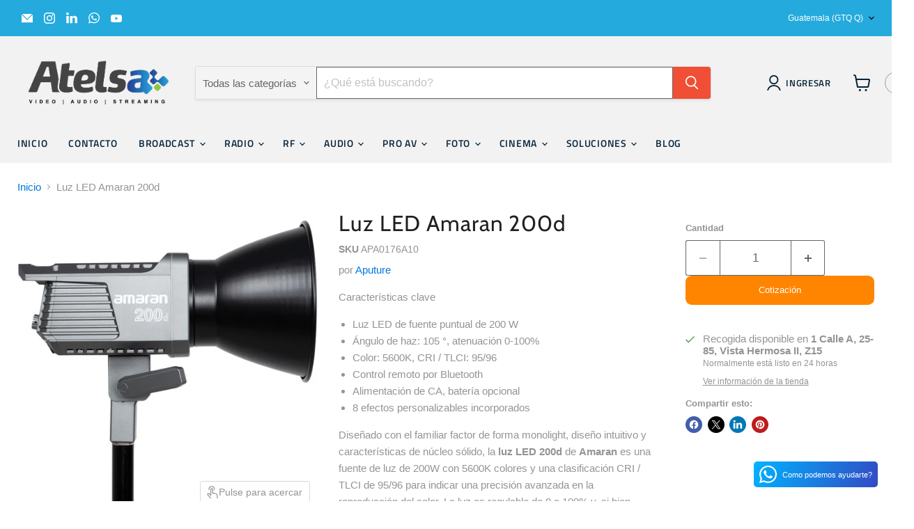

--- FILE ---
content_type: text/javascript; charset=utf-8
request_url: https://www.atelsa.com/products/luz-led-amaran-200d.js
body_size: 1180
content:
{"id":6876101509280,"title":"Luz LED Amaran 200d","handle":"luz-led-amaran-200d","description":"\u003cdiv class=\"title_3Dx0bIfIE-IxSQhNjp7-Yp\" data-mce-fragment=\"1\"\u003e\n\u003cdiv data-selenium=\"sellingPointsTitle\" class=\"text_2iIiQM2M98BvhYsiaXaYuw comfy_3Tv67P0yhL_J6BIUitJ2zo sizeTitle4_2iuXk4fiJdiSJrFwQaVSyO weightBold_uZPYIzc0akPVg32yaW2cS primary_ELb2ysditdCtk24iMBTUs\" data-mce-fragment=\"1\"\u003e\u003cspan data-mce-fragment=\"1\"\u003eCaracterísticas clave\u003c\/span\u003e\u003c\/div\u003e\n\u003c\/div\u003e\n\u003cul class=\"list_22p_DbxsLr4MV-m3EOA_5T\" data-mce-fragment=\"1\"\u003e\n\u003cli class=\"listItem_1k-sWDbEV5fQJj1k-1SEFn\" data-selenium=\"sellingPointsListItem\" data-mce-fragment=\"1\"\u003e\u003cspan data-mce-fragment=\"1\"\u003eLuz LED de fuente puntual de 200 W\u003c\/span\u003e\u003c\/li\u003e\n\u003cli class=\"listItem_1k-sWDbEV5fQJj1k-1SEFn\" data-selenium=\"sellingPointsListItem\" data-mce-fragment=\"1\"\u003e\u003cspan data-mce-fragment=\"1\"\u003eÁngulo de haz: 105 °, atenuación 0-100%\u003c\/span\u003e\u003c\/li\u003e\n\u003cli class=\"listItem_1k-sWDbEV5fQJj1k-1SEFn\" data-selenium=\"sellingPointsListItem\" data-mce-fragment=\"1\"\u003e\u003cspan data-mce-fragment=\"1\"\u003eColor: 5600K, CRI \/ TLCI: 95\/96\u003c\/span\u003e\u003c\/li\u003e\n\u003cli class=\"listItem_1k-sWDbEV5fQJj1k-1SEFn\" data-selenium=\"sellingPointsListItem\" data-mce-fragment=\"1\"\u003e\u003cspan data-mce-fragment=\"1\"\u003eControl remoto por Bluetooth\u003c\/span\u003e\u003c\/li\u003e\n\u003cli class=\"listItem_1k-sWDbEV5fQJj1k-1SEFn\" data-selenium=\"sellingPointsListItem\" data-mce-fragment=\"1\"\u003e\u003cspan data-mce-fragment=\"1\"\u003eAlimentación de CA, batería opcional\u003c\/span\u003e\u003c\/li\u003e\n\u003cli class=\"listItem_1k-sWDbEV5fQJj1k-1SEFn\" data-selenium=\"sellingPointsListItem\" data-mce-fragment=\"1\"\u003e\u003cspan data-mce-fragment=\"1\"\u003e8 efectos personalizables incorporados\u003c\/span\u003e\u003c\/li\u003e\n\u003c\/ul\u003e\n\u003cp\u003e\u003cspan data-mce-fragment=\"1\"\u003e\u003cspan\u003eDiseñado con el familiar factor de forma monolight, diseño intuitivo y características de núcleo sólido, la \u003c\/span\u003e\u003cb\u003e\u003cspan\u003eluz LED 200d\u003c\/span\u003e\u003c\/b\u003e\u003cspan\u003e de \u003c\/span\u003e\u003cb\u003e\u003cspan\u003eAmaran\u003c\/span\u003e\u003c\/b\u003e\u003cspan\u003e es una fuente de luz de 200W con 5600K colores y una clasificación CRI \/ TLCI de 95\/96 para indicar una precisión avanzada en la reproducción del color. La luz es regulable de 0 a 100% y, si bien puede realizar ajustes de intensidad de luz localmente en el dispositivo, también puede realizarlos a través de Bluetooth con su teléfono inteligente y una aplicación gratuita. El 200d tiene ocho efectos personalizables incorporados, un soporte de paraguas y un soporte reflector Bowens para acceder a los modeladores de luz Amaran y también a los muchos otros fabricantes que usan este popular soporte. El 200d está listo para su uso en todo el mundo a través de su fuente de alimentación incorporada de 100-240 V, pero también funcionará con baterías opcionales cuando la alimentación de CA no esté disponible.\u003c\/span\u003e\u003c\/span\u003e\u003c\/p\u003e","published_at":"2021-08-07T12:28:35-06:00","created_at":"2021-08-07T12:28:33-06:00","vendor":"Aputure","type":"","tags":["Atelsa"],"price":0,"price_min":0,"price_max":0,"available":true,"price_varies":false,"compare_at_price":null,"compare_at_price_min":0,"compare_at_price_max":0,"compare_at_price_varies":false,"variants":[{"id":40585815392416,"title":"Default Title","option1":"Default Title","option2":null,"option3":null,"sku":"APA0176A10","requires_shipping":true,"taxable":false,"featured_image":null,"available":true,"name":"Luz LED Amaran 200d","public_title":null,"options":["Default Title"],"price":0,"weight":0,"compare_at_price":null,"inventory_management":null,"barcode":"","requires_selling_plan":false,"selling_plan_allocations":[]}],"images":["\/\/cdn.shopify.com\/s\/files\/1\/0455\/8743\/1584\/products\/1608120326_1609913.jpg?v=1628360916","\/\/cdn.shopify.com\/s\/files\/1\/0455\/8743\/1584\/products\/1608121104_IMG_1461857.jpg?v=1628360916","\/\/cdn.shopify.com\/s\/files\/1\/0455\/8743\/1584\/products\/1608121104_IMG_1461863.jpg?v=1628360916","\/\/cdn.shopify.com\/s\/files\/1\/0455\/8743\/1584\/products\/1608121104_IMG_1461861.jpg?v=1628360916","\/\/cdn.shopify.com\/s\/files\/1\/0455\/8743\/1584\/products\/1608121104_IMG_1461862.jpg?v=1628360917","\/\/cdn.shopify.com\/s\/files\/1\/0455\/8743\/1584\/products\/1608121104_IMG_1461858.jpg?v=1628360917","\/\/cdn.shopify.com\/s\/files\/1\/0455\/8743\/1584\/products\/1608121104_IMG_1461859.jpg?v=1628360917","\/\/cdn.shopify.com\/s\/files\/1\/0455\/8743\/1584\/products\/1608121104_IMG_1461855.jpg?v=1628360917"],"featured_image":"\/\/cdn.shopify.com\/s\/files\/1\/0455\/8743\/1584\/products\/1608120326_1609913.jpg?v=1628360916","options":[{"name":"Title","position":1,"values":["Default Title"]}],"url":"\/products\/luz-led-amaran-200d","media":[{"alt":"Luz LED Amaran 200d Aputure","id":22097006231712,"position":1,"preview_image":{"aspect_ratio":1.0,"height":500,"width":500,"src":"https:\/\/cdn.shopify.com\/s\/files\/1\/0455\/8743\/1584\/products\/1608120326_1609913.jpg?v=1628360916"},"aspect_ratio":1.0,"height":500,"media_type":"image","src":"https:\/\/cdn.shopify.com\/s\/files\/1\/0455\/8743\/1584\/products\/1608120326_1609913.jpg?v=1628360916","width":500},{"alt":"Luz LED Amaran 200d Aputure","id":22097006264480,"position":2,"preview_image":{"aspect_ratio":1.0,"height":500,"width":500,"src":"https:\/\/cdn.shopify.com\/s\/files\/1\/0455\/8743\/1584\/products\/1608121104_IMG_1461857.jpg?v=1628360916"},"aspect_ratio":1.0,"height":500,"media_type":"image","src":"https:\/\/cdn.shopify.com\/s\/files\/1\/0455\/8743\/1584\/products\/1608121104_IMG_1461857.jpg?v=1628360916","width":500},{"alt":"Luz LED Amaran 200d Aputure","id":22097006297248,"position":3,"preview_image":{"aspect_ratio":1.0,"height":500,"width":500,"src":"https:\/\/cdn.shopify.com\/s\/files\/1\/0455\/8743\/1584\/products\/1608121104_IMG_1461863.jpg?v=1628360916"},"aspect_ratio":1.0,"height":500,"media_type":"image","src":"https:\/\/cdn.shopify.com\/s\/files\/1\/0455\/8743\/1584\/products\/1608121104_IMG_1461863.jpg?v=1628360916","width":500},{"alt":"Luz LED Amaran 200d Aputure","id":22097006330016,"position":4,"preview_image":{"aspect_ratio":1.0,"height":500,"width":500,"src":"https:\/\/cdn.shopify.com\/s\/files\/1\/0455\/8743\/1584\/products\/1608121104_IMG_1461861.jpg?v=1628360916"},"aspect_ratio":1.0,"height":500,"media_type":"image","src":"https:\/\/cdn.shopify.com\/s\/files\/1\/0455\/8743\/1584\/products\/1608121104_IMG_1461861.jpg?v=1628360916","width":500},{"alt":"Luz LED Amaran 200d Aputure","id":22097006362784,"position":5,"preview_image":{"aspect_ratio":1.0,"height":500,"width":500,"src":"https:\/\/cdn.shopify.com\/s\/files\/1\/0455\/8743\/1584\/products\/1608121104_IMG_1461862.jpg?v=1628360917"},"aspect_ratio":1.0,"height":500,"media_type":"image","src":"https:\/\/cdn.shopify.com\/s\/files\/1\/0455\/8743\/1584\/products\/1608121104_IMG_1461862.jpg?v=1628360917","width":500},{"alt":"Luz LED Amaran 200d Aputure","id":22097006395552,"position":6,"preview_image":{"aspect_ratio":1.0,"height":500,"width":500,"src":"https:\/\/cdn.shopify.com\/s\/files\/1\/0455\/8743\/1584\/products\/1608121104_IMG_1461858.jpg?v=1628360917"},"aspect_ratio":1.0,"height":500,"media_type":"image","src":"https:\/\/cdn.shopify.com\/s\/files\/1\/0455\/8743\/1584\/products\/1608121104_IMG_1461858.jpg?v=1628360917","width":500},{"alt":"Luz LED Amaran 200d Aputure","id":22097006428320,"position":7,"preview_image":{"aspect_ratio":1.0,"height":500,"width":500,"src":"https:\/\/cdn.shopify.com\/s\/files\/1\/0455\/8743\/1584\/products\/1608121104_IMG_1461859.jpg?v=1628360917"},"aspect_ratio":1.0,"height":500,"media_type":"image","src":"https:\/\/cdn.shopify.com\/s\/files\/1\/0455\/8743\/1584\/products\/1608121104_IMG_1461859.jpg?v=1628360917","width":500},{"alt":"Luz LED Amaran 200d Aputure","id":22097006461088,"position":8,"preview_image":{"aspect_ratio":1.0,"height":500,"width":500,"src":"https:\/\/cdn.shopify.com\/s\/files\/1\/0455\/8743\/1584\/products\/1608121104_IMG_1461855.jpg?v=1628360917"},"aspect_ratio":1.0,"height":500,"media_type":"image","src":"https:\/\/cdn.shopify.com\/s\/files\/1\/0455\/8743\/1584\/products\/1608121104_IMG_1461855.jpg?v=1628360917","width":500}],"requires_selling_plan":false,"selling_plan_groups":[]}

--- FILE ---
content_type: text/javascript; charset=utf-8
request_url: https://www.atelsa.com/products/luz-led-amaran-200d.js
body_size: 787
content:
{"id":6876101509280,"title":"Luz LED Amaran 200d","handle":"luz-led-amaran-200d","description":"\u003cdiv class=\"title_3Dx0bIfIE-IxSQhNjp7-Yp\" data-mce-fragment=\"1\"\u003e\n\u003cdiv data-selenium=\"sellingPointsTitle\" class=\"text_2iIiQM2M98BvhYsiaXaYuw comfy_3Tv67P0yhL_J6BIUitJ2zo sizeTitle4_2iuXk4fiJdiSJrFwQaVSyO weightBold_uZPYIzc0akPVg32yaW2cS primary_ELb2ysditdCtk24iMBTUs\" data-mce-fragment=\"1\"\u003e\u003cspan data-mce-fragment=\"1\"\u003eCaracterísticas clave\u003c\/span\u003e\u003c\/div\u003e\n\u003c\/div\u003e\n\u003cul class=\"list_22p_DbxsLr4MV-m3EOA_5T\" data-mce-fragment=\"1\"\u003e\n\u003cli class=\"listItem_1k-sWDbEV5fQJj1k-1SEFn\" data-selenium=\"sellingPointsListItem\" data-mce-fragment=\"1\"\u003e\u003cspan data-mce-fragment=\"1\"\u003eLuz LED de fuente puntual de 200 W\u003c\/span\u003e\u003c\/li\u003e\n\u003cli class=\"listItem_1k-sWDbEV5fQJj1k-1SEFn\" data-selenium=\"sellingPointsListItem\" data-mce-fragment=\"1\"\u003e\u003cspan data-mce-fragment=\"1\"\u003eÁngulo de haz: 105 °, atenuación 0-100%\u003c\/span\u003e\u003c\/li\u003e\n\u003cli class=\"listItem_1k-sWDbEV5fQJj1k-1SEFn\" data-selenium=\"sellingPointsListItem\" data-mce-fragment=\"1\"\u003e\u003cspan data-mce-fragment=\"1\"\u003eColor: 5600K, CRI \/ TLCI: 95\/96\u003c\/span\u003e\u003c\/li\u003e\n\u003cli class=\"listItem_1k-sWDbEV5fQJj1k-1SEFn\" data-selenium=\"sellingPointsListItem\" data-mce-fragment=\"1\"\u003e\u003cspan data-mce-fragment=\"1\"\u003eControl remoto por Bluetooth\u003c\/span\u003e\u003c\/li\u003e\n\u003cli class=\"listItem_1k-sWDbEV5fQJj1k-1SEFn\" data-selenium=\"sellingPointsListItem\" data-mce-fragment=\"1\"\u003e\u003cspan data-mce-fragment=\"1\"\u003eAlimentación de CA, batería opcional\u003c\/span\u003e\u003c\/li\u003e\n\u003cli class=\"listItem_1k-sWDbEV5fQJj1k-1SEFn\" data-selenium=\"sellingPointsListItem\" data-mce-fragment=\"1\"\u003e\u003cspan data-mce-fragment=\"1\"\u003e8 efectos personalizables incorporados\u003c\/span\u003e\u003c\/li\u003e\n\u003c\/ul\u003e\n\u003cp\u003e\u003cspan data-mce-fragment=\"1\"\u003e\u003cspan\u003eDiseñado con el familiar factor de forma monolight, diseño intuitivo y características de núcleo sólido, la \u003c\/span\u003e\u003cb\u003e\u003cspan\u003eluz LED 200d\u003c\/span\u003e\u003c\/b\u003e\u003cspan\u003e de \u003c\/span\u003e\u003cb\u003e\u003cspan\u003eAmaran\u003c\/span\u003e\u003c\/b\u003e\u003cspan\u003e es una fuente de luz de 200W con 5600K colores y una clasificación CRI \/ TLCI de 95\/96 para indicar una precisión avanzada en la reproducción del color. La luz es regulable de 0 a 100% y, si bien puede realizar ajustes de intensidad de luz localmente en el dispositivo, también puede realizarlos a través de Bluetooth con su teléfono inteligente y una aplicación gratuita. El 200d tiene ocho efectos personalizables incorporados, un soporte de paraguas y un soporte reflector Bowens para acceder a los modeladores de luz Amaran y también a los muchos otros fabricantes que usan este popular soporte. El 200d está listo para su uso en todo el mundo a través de su fuente de alimentación incorporada de 100-240 V, pero también funcionará con baterías opcionales cuando la alimentación de CA no esté disponible.\u003c\/span\u003e\u003c\/span\u003e\u003c\/p\u003e","published_at":"2021-08-07T12:28:35-06:00","created_at":"2021-08-07T12:28:33-06:00","vendor":"Aputure","type":"","tags":["Atelsa"],"price":0,"price_min":0,"price_max":0,"available":true,"price_varies":false,"compare_at_price":null,"compare_at_price_min":0,"compare_at_price_max":0,"compare_at_price_varies":false,"variants":[{"id":40585815392416,"title":"Default Title","option1":"Default Title","option2":null,"option3":null,"sku":"APA0176A10","requires_shipping":true,"taxable":false,"featured_image":null,"available":true,"name":"Luz LED Amaran 200d","public_title":null,"options":["Default Title"],"price":0,"weight":0,"compare_at_price":null,"inventory_management":null,"barcode":"","requires_selling_plan":false,"selling_plan_allocations":[]}],"images":["\/\/cdn.shopify.com\/s\/files\/1\/0455\/8743\/1584\/products\/1608120326_1609913.jpg?v=1628360916","\/\/cdn.shopify.com\/s\/files\/1\/0455\/8743\/1584\/products\/1608121104_IMG_1461857.jpg?v=1628360916","\/\/cdn.shopify.com\/s\/files\/1\/0455\/8743\/1584\/products\/1608121104_IMG_1461863.jpg?v=1628360916","\/\/cdn.shopify.com\/s\/files\/1\/0455\/8743\/1584\/products\/1608121104_IMG_1461861.jpg?v=1628360916","\/\/cdn.shopify.com\/s\/files\/1\/0455\/8743\/1584\/products\/1608121104_IMG_1461862.jpg?v=1628360917","\/\/cdn.shopify.com\/s\/files\/1\/0455\/8743\/1584\/products\/1608121104_IMG_1461858.jpg?v=1628360917","\/\/cdn.shopify.com\/s\/files\/1\/0455\/8743\/1584\/products\/1608121104_IMG_1461859.jpg?v=1628360917","\/\/cdn.shopify.com\/s\/files\/1\/0455\/8743\/1584\/products\/1608121104_IMG_1461855.jpg?v=1628360917"],"featured_image":"\/\/cdn.shopify.com\/s\/files\/1\/0455\/8743\/1584\/products\/1608120326_1609913.jpg?v=1628360916","options":[{"name":"Title","position":1,"values":["Default Title"]}],"url":"\/products\/luz-led-amaran-200d","media":[{"alt":"Luz LED Amaran 200d Aputure","id":22097006231712,"position":1,"preview_image":{"aspect_ratio":1.0,"height":500,"width":500,"src":"https:\/\/cdn.shopify.com\/s\/files\/1\/0455\/8743\/1584\/products\/1608120326_1609913.jpg?v=1628360916"},"aspect_ratio":1.0,"height":500,"media_type":"image","src":"https:\/\/cdn.shopify.com\/s\/files\/1\/0455\/8743\/1584\/products\/1608120326_1609913.jpg?v=1628360916","width":500},{"alt":"Luz LED Amaran 200d Aputure","id":22097006264480,"position":2,"preview_image":{"aspect_ratio":1.0,"height":500,"width":500,"src":"https:\/\/cdn.shopify.com\/s\/files\/1\/0455\/8743\/1584\/products\/1608121104_IMG_1461857.jpg?v=1628360916"},"aspect_ratio":1.0,"height":500,"media_type":"image","src":"https:\/\/cdn.shopify.com\/s\/files\/1\/0455\/8743\/1584\/products\/1608121104_IMG_1461857.jpg?v=1628360916","width":500},{"alt":"Luz LED Amaran 200d Aputure","id":22097006297248,"position":3,"preview_image":{"aspect_ratio":1.0,"height":500,"width":500,"src":"https:\/\/cdn.shopify.com\/s\/files\/1\/0455\/8743\/1584\/products\/1608121104_IMG_1461863.jpg?v=1628360916"},"aspect_ratio":1.0,"height":500,"media_type":"image","src":"https:\/\/cdn.shopify.com\/s\/files\/1\/0455\/8743\/1584\/products\/1608121104_IMG_1461863.jpg?v=1628360916","width":500},{"alt":"Luz LED Amaran 200d Aputure","id":22097006330016,"position":4,"preview_image":{"aspect_ratio":1.0,"height":500,"width":500,"src":"https:\/\/cdn.shopify.com\/s\/files\/1\/0455\/8743\/1584\/products\/1608121104_IMG_1461861.jpg?v=1628360916"},"aspect_ratio":1.0,"height":500,"media_type":"image","src":"https:\/\/cdn.shopify.com\/s\/files\/1\/0455\/8743\/1584\/products\/1608121104_IMG_1461861.jpg?v=1628360916","width":500},{"alt":"Luz LED Amaran 200d Aputure","id":22097006362784,"position":5,"preview_image":{"aspect_ratio":1.0,"height":500,"width":500,"src":"https:\/\/cdn.shopify.com\/s\/files\/1\/0455\/8743\/1584\/products\/1608121104_IMG_1461862.jpg?v=1628360917"},"aspect_ratio":1.0,"height":500,"media_type":"image","src":"https:\/\/cdn.shopify.com\/s\/files\/1\/0455\/8743\/1584\/products\/1608121104_IMG_1461862.jpg?v=1628360917","width":500},{"alt":"Luz LED Amaran 200d Aputure","id":22097006395552,"position":6,"preview_image":{"aspect_ratio":1.0,"height":500,"width":500,"src":"https:\/\/cdn.shopify.com\/s\/files\/1\/0455\/8743\/1584\/products\/1608121104_IMG_1461858.jpg?v=1628360917"},"aspect_ratio":1.0,"height":500,"media_type":"image","src":"https:\/\/cdn.shopify.com\/s\/files\/1\/0455\/8743\/1584\/products\/1608121104_IMG_1461858.jpg?v=1628360917","width":500},{"alt":"Luz LED Amaran 200d Aputure","id":22097006428320,"position":7,"preview_image":{"aspect_ratio":1.0,"height":500,"width":500,"src":"https:\/\/cdn.shopify.com\/s\/files\/1\/0455\/8743\/1584\/products\/1608121104_IMG_1461859.jpg?v=1628360917"},"aspect_ratio":1.0,"height":500,"media_type":"image","src":"https:\/\/cdn.shopify.com\/s\/files\/1\/0455\/8743\/1584\/products\/1608121104_IMG_1461859.jpg?v=1628360917","width":500},{"alt":"Luz LED Amaran 200d Aputure","id":22097006461088,"position":8,"preview_image":{"aspect_ratio":1.0,"height":500,"width":500,"src":"https:\/\/cdn.shopify.com\/s\/files\/1\/0455\/8743\/1584\/products\/1608121104_IMG_1461855.jpg?v=1628360917"},"aspect_ratio":1.0,"height":500,"media_type":"image","src":"https:\/\/cdn.shopify.com\/s\/files\/1\/0455\/8743\/1584\/products\/1608121104_IMG_1461855.jpg?v=1628360917","width":500}],"requires_selling_plan":false,"selling_plan_groups":[]}